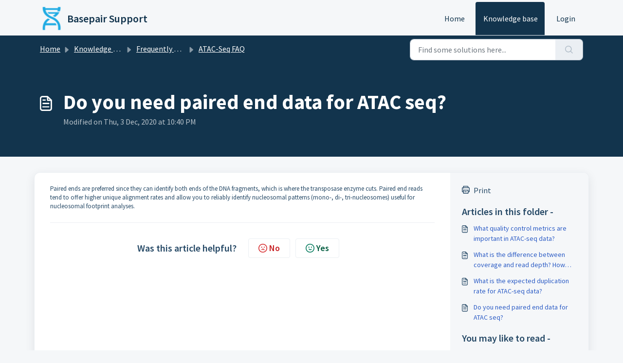

--- FILE ---
content_type: application/javascript
request_url: https://support.basepairtech.com/assets/cdn/portal/scripts/nonce.js
body_size: -2183
content:
(window.webpackJsonp=window.webpackJsonp||[]).push([[97],{207:function(e,t,n){n.nc=window.cspNonce}},[[207,0]]]);

--- FILE ---
content_type: application/javascript
request_url: https://support.basepairtech.com/assets/cdn/portal/scripts/integrations.js
body_size: -1039
content:
(window.webpackJsonp=window.webpackJsonp||[]).push([[44],{262:function(e,t,n){"use strict";n.r(t);var r=n(28);if(function(){function e(){dataLayer.push(arguments)}if(window.store.googleAnalytics){var t=window.store.googleAnalytics,n=t.account_number,o=t.domain,a=t.ga4;if(n){var i;a?(window.dataLayer=window.dataLayer||[],e("js",new Date),o&&e("set","linker",{domains:[o]}),e("config",n),i="https://www.googletagmanager.com/gtag/js?id=".concat(n)):(window._gaq=window._gaq||[],window._gaq.push(["_setAccount",n]),window._gaq.push(["_addDevId","00P19"]),o&&window._gaq.push(["_setDomainName",o]),window._gaq.push(["_trackPageview"]),i="".concat("https:"===document.location.protocol?"https://ssl":"http://www",".google-analytics.com/ga.js"));var c={type:"text/javascript",async:!0,src:i};Object(r.a)(c,!0)}}}(),function(){if(window.store.freshchat){var e=window.store,t=e.currentLocale,n=e.account.id,o=e.portal.id,a=e.user;a=void 0===a?{}:a;var i=a.name,c=a.email,s=e.freshchat,u=s.token,l=s.visitor_widget_host_url,d=s.autofaq_enabled,f=s.freddy_bot_status,m=s.freddy_bot_widget_config,p=s.csp_nonce,g={src:"".concat(l,"/js/widget.js")},h={token:u,host:l};d&&f&&(h.locale=t,h.meta={fw_product:"freshdesk",fw_product_acc_id:n.toString(),fw_group_id:o.toString()},h.config=m),c&&i&&(h.externalId=c,h.firstName=i,h.email=c),p&&(h.cspNonce=p),Object(r.a)(g,!0).then(function(){window.jQuery(document).ready(function(){window.fcWidget.init(h)})})}}(),window.store.freddy_bot){var o=window.store,a=o.user,i=a.name,c=a.email,s=o.freddy_bot,u=s.widget_code_src,l=s.freshdesk_product_id,d=s.external_id,f=s.widget_code_env,m=s.widget_code_self_init,p=s.widget_code_init_type,g=s.widget_code_region;!function(){if(!document.getElementById("spd-busns-spt")){var e={id:"spd-busns-spt",async:!0,src:u,"data-prdct-hash":l,"data-ext-client-id":d,"data-env":f,"data-self-init":m,"data-init-type":p,"data-region":g};Object(r.a)(e,!0).then(function(){window.Freshbots.initiateWidget({getClientParams:function(){return{"cstmr::nm":i,"cstmr::eml":c}}})})}}()}},28:function(e,t,n){"use strict";var r=n(3),o=n.n(r),a=function(e){var t=arguments.length>1&&void 0!==arguments[1]?arguments[1]:!1,n=document.createElement("script");Object.entries(e).forEach(function(e){var t=o()(e,2),r=t[0],a=t[1],i="boolean"==typeof a?"":a;n.setAttribute(r,i)});var r=t?"head":"body",a=document.querySelector("".concat(r," script"));return a.parentNode.insertBefore(n,a),new Promise(function(e,t){n.onload=function(){e.apply(void 0,arguments)},n.onerror=function(){t(new Error("Error in loading scripts"))}})};t.a=a}},[[262,0]]]);